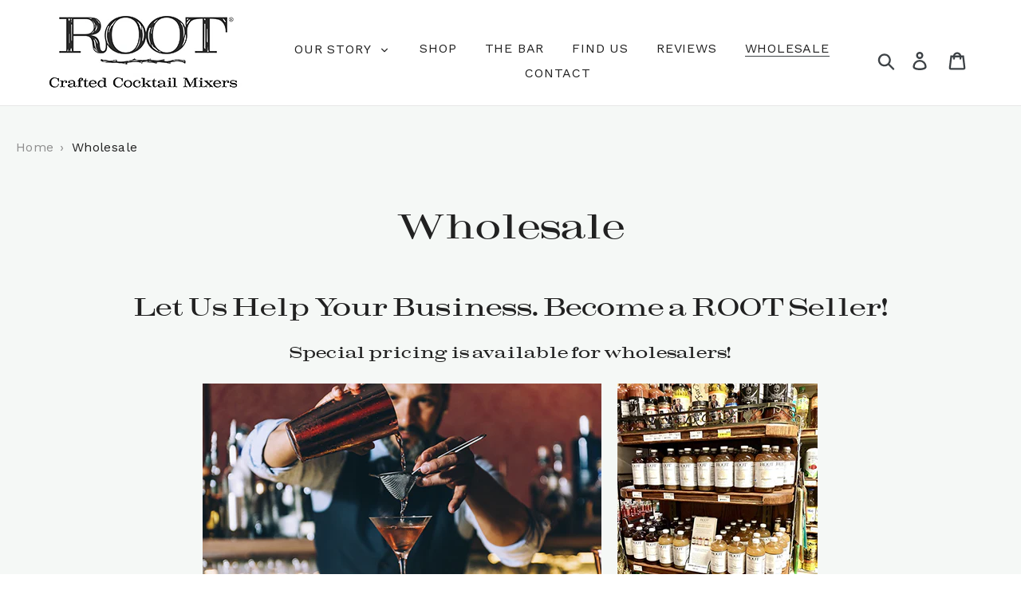

--- FILE ---
content_type: text/css
request_url: https://rootcrafted.com/cdn/shop/t/3/assets/font.css?v=120696277847528848311617861619
body_size: -632
content:
/*! Generated by Font Squirrel (https://www.fontsquirrel.com) on March 30, 2019 */@font-face{font-family:craw_modernregular;src:url(craw_modern_regular-webfont.woff2) format("woff2"),url(craw_modern_regular-webfont.woff) format("woff");font-weight:400;font-style:normal}@font-face{font-family:crawmodurwregw01-regularRg;src:url(crawmodurwreg_w01_regular-webfont.woff2) format("woff2"),url(crawmodurwreg_w01_regular-webfont.woff) format("woff");font-weight:400;font-style:normal}@font-face{font-family:museo_sans500_italic;src:url(museosans500italic-webfont.woff2) format("woff2"),url(museosans500italic-webfont.woff) format("woff");font-weight:400;font-style:normal}@font-face{font-family:museo_sans500;src:url(museosans-webfont.woff2) format("woff2"),url(museosans-webfont.woff) format("woff");font-weight:400;font-style:normal}@font-face{font-family:museo300;src:url(museo300-regular-webfont.woff2) format("woff2"),url(museo300-regular-webfont.woff) format("woff");font-weight:400;font-style:normal}
/*# sourceMappingURL=/cdn/shop/t/3/assets/font.css.map?v=120696277847528848311617861619 */


--- FILE ---
content_type: text/css
request_url: https://rootcrafted.com/cdn/shop/t/3/assets/style.css?v=173868446118499200561634206898
body_size: 14128
content:
/** Shopify CDN: Minification failed

Line 423:58 Expected identifier but found whitespace
Line 423:59 Unexpected "16px"

**/
@import url('https://fonts.googleapis.com/css2?family=Montserrat:wght@100;200;300;400;500;600;700;800&family=Oswald:wght@200;300;400;500;600;700&family=Josefin+Sans:ital,wght@0,400;0,500;0,600;1,300&display=swap');
@import url('https://fonts.googleapis.com/css2?family=Work+Sans:wght@400;500&display=swap');

div#myModal { overflow-x: hidden; overflow-y: hidden; opacity: 0.5; z-index: 1050; background-color: #000; } div#myModal .modal-dialog { width: 600px; height: 500px; margin: 30px auto; overflow: auto; } div#myModal .modal-content { position: relative; background-color: #fff; background-clip: padding-box; border: 1px solid #999; border: 1px solid rgba(0,0,0,.2); border-radius: 6px; -webkit-box-shadow: 0 3px 9px rgb(0 0 0 / 50%); box-shadow: 0 3px 9px rgb(0 0 0 / 50%); outline: 0; -webkit-box-shadow: 0 5px 15px rgb(0 0 0 / 50%); box-shadow: 0 5px 15px rgb(0 0 0 / 50%); } div#myModal .modal-header { padding: 15px; border-bottom: 1px solid #E5E5E5; } div#myModal .modal-header button#close_modal { float: right; font-size: 21px; font-weight: 700; line-height: 1; color: #000; text-shadow: 0 1px 0 #fff; filter: alpha(opacity=20); opacity: .2; margin-top: -2px; }
div#display_mini_cart{width:30%;float:right;height:400px;overflow-y:auto;overflow-x:hidden;position:absolute;right:4%;padding:20px;z-index:999;background-color:#fff;top:100%;box-shadow:0 3px 5px 0 rgb(0 0 0 / 10%);border-top:3px solid #e6e6e6;-moz-box-shadow:0 3px 5px 0 rgba(0,0,0,.1);-webkit-box-shadow:0 3px 5px 0 rgb(0 0 0 / 10%)}.header{display:flex;flex-wrap:wrap;max-width:100%}p.head_title{width:50%;font-weight:bold;font-size: 18px;}span#close_div{cursor:pointer;font-size:24px;margin-top:-8px;color:#b7b2b2;width:50%;text-align:right}.cart_item{display:flex;flex-wrap:wrap;width:100%;margin-bottom:14px;border-bottom:1px solid #e6e4e4}.product_img{width:30%}.product_info{width:70%}.cart-subtotal{padding:20px}.action_btn{display:flex;margin:20px;width:80%;justify-content:space-between}.continue_shopping_btn{margin-left:20px;width:100%}.continue_shopping_btn{display:flex;margin:20px;width:80%;justify-content:space-between}.continue_shopping{width:100%}.product_qantity{display:flex;flex-wrap:nowrap;width:100%;padding:20px 20px 0 20px}.product_qantity p.qty{width:20%;border:1px solid #d0cece;text-align:center}.product_qantity p.price{width:80%;text-align:center;margin-left:20px}

/*------------ Popup Settings -----------------*/
.mailmunch-embedded iframe, .mailmunch-topbar iframe, .mailmunch-popover iframe, .mailmunch-popover-mobile iframe, .mailmunch-sidebar iframe, .mailmunch-scrollbox iframe { /* max-width: 80% !important; */ width: 100% !important; /* max-height: 90vh !important; */ /* top: 5vh; */ /* bottom: 0; */ /* overflow: scroll !important; */ /* position: fixed; */ /* left: 7vh; */ /* height: 90vh !important; */ } 
.mailmunch-popover-mobile { /* position: fixed !important; */ /* left: 0 !important; */ top: 5vh !important; /* margin: 0 !important; */ height: 90vh !important; max-width: 80vw !important; margin: auto !important; left: 10vw !important; } 
.mailmunch-popover-mobile span.close, .mailmunch-popover-content span.close { position: absolute; display: inline-block; width: 20px; height: 20px; background: #fff; right: -7px; top: -6px; z-index: 1; border-radius: 20px; transform: rotate(45deg); } 
.mailmunch-popover-mobile span.close:before, .mailmunch-popover-content span.close:before { content: ''; width: 2px; height: 80%; background: #000; position: absolute; left: 0; right: 0; margin: auto; top: 0; bottom: 0; } 
.mailmunch-popover-mobile span.close:after, .mailmunch-popover-content span.close:after  { width: 80%; height: 2px; position: absolute; left: 0; top: 0; bottom: 0; margin: auto; background: #000; content: ''; right: 0; }



#shopify-section-featured-collections ul.grid li.grid__item {width: auto;float: none;margin: 0}
#shopify-section-featured-collections ul.grid { overflow: hidden; margin: 0;padding:0 40px }
.owl-page {display: inline-block;width: 10px;height: 10px;background: #333;margin: 0 10px;}
#shopify-section-featured-collections ul.grid li.grid__item .grid-view-item__image-wrapper {margin-left: auto;}
.owl-carousel .owl-controls .owl-nav .owl-prev, .owl-carousel .owl-controls .owl-nav .owl-next { position: absolute; display: inline-block !important; top: 0; bottom: 0; margin: auto; left: 10px; z-index: 9; width: 35px; height: 35px; text-indent: -99999px; overflow: hidden; } 
.owl-carousel .owl-controls .owl-nav .owl-prev:before, .owl-carousel .owl-controls .owl-nav .owl-next:before {content: '';width: 12px;height: 12px;border-bottom: 2px solid #121212;border-left: 2px solid #121212;position: absolute;left: 10px;top: 12px;transform: rotate(45deg);} 
.owl-carousel .owl-controls .owl-nav .owl-prev:after, .owl-carousel .owl-controls .owl-nav .owl-next:after {content: '';width: 15px;height: 2px;background: #121212;position: absolute;left: 10px;top: 17px;} 
.owl-carousel .owl-controls .owl-nav .owl-next { left: auto; right: 10px; } 
.owl-carousel .owl-controls .owl-nav .owl-next:before { transform: rotate(-135deg); left: 14px; }
#shopify-section-featured-collections ul.grid li.grid__item dl.price { text-align: left; justify-content: left; }


body, input, textarea, button, select{color: #212121}
h2,h3,h4,h5,h6, .h2,.h3,.h4,.h5,h6{font-family: 'Josefin Sans'; text-transform:none;font-weight:400}

h1 { font-family: 'JOSEFIN SANS'; font-size: 40px; margin: 45px 0px 60px;font-weight:400 }

div#shopify-section-header { position: sticky; top: 0; z-index: 2; position: -webkit-sticky; }

.grid__item.medium-up--one-quarter.logo-align--left { max-width: 100%; width: 250px;padding:10px 0 }

nav.breadcrumb {max-width: 1280px;margin: 0 auto;padding: 40px 20px 20px;font-size: 16px;font-family: 'Oswald';letter-spacing: 0.3pt;font-weight: 400;} 
nav.breadcrumb a { color: #8E8E8E; } 
nav.breadcrumb span { color: #8E8E8E; margin: 0 2px; } 
nav.breadcrumb span:last-child { color: #212121; }

.mobile-nav__table-cell + a { display: table-cell; }

.site-nav__dropdown .site-nav__link { text-transform: none; letter-spacing: 0.8pt; } .site-nav--active-dropdown .site-nav__dropdown { border: 0; box-shadow: 0 10px 85px rgb(0 0 0 / 20%); padding: 19px 9px; min-width: 150px; }

body.template-index div#PageContainer { transform: none; -webkit-transform: none;-ms-transform: none; }
body.template-index .shopify-section { position: relative; z-index:1; background: #fff; display: inline-block; width: 100%; clear:both }
body.template-index .site-footer { box-shadow: 0 -50px 0 #fff, 40px -50px 0 #fafafa, -40px -50px 0 #fff; }
body.template-index div#shopify-section-1617951545e528f511.shopify-section { margin: -8px 0; display: block; }

.slider { position: relative; padding: 65px 0 0; background: #fafafa; } 
body.template-index .main-content { padding: 0; } 
.site-header { border-bottom: 1px solid #E8E8E8; } 
.slider .info { position: absolute; top: 30px; left: 0; right: 0; text-align: center; } 
.slider .info h2 { font-family: 'Josefin Sans'; font-size: 40px; letter-spacing: 1pt; font-weight: 400; text-transform: none; margin: 8px 0 22px; } 
.slider .cta a {display: inline-block;padding: 14px 65px 16px 32px;background: #1A1A1A;color: #fff !important;font-family: 'Oswald';letter-spacing: 0.8pt;font-size: 21px;border-radius: 10px;position: relative;} 
.slider-img { padding: 30px 0 0; background: linear-gradient(to top, rgb(255, 255, 255) 0%, rgb(255, 255, 255) 0%,rgb(235 235 235) 5%, rgb(219 219 219) 9.4%, rgb(212 212 212) 15.2%,rgb(233 233 233) 18.4%, rgb(255 255 255) 23%,  rgb(255 255 255) 100%); } 
.slider .cta a:before {position: absolute;content: '';width: 9px;height: 9px;border-right: 2px solid #fff;border-bottom: 2px solid #fff;right: 25px;top: 26px;transform: rotate(-45deg);}
.slider-img img { display: block;margin: 0 auto } 
.fixed .slider { position: fixed; padding: 65px 0 0; background: #fafafa; top: 85px; width: 100%; }


.about-section { background: url("bg-dots.svg") repeat 10px 20px #F5F8F6; padding: 23px 0 28px; text-align: center; } 
.about-section .info { display: inline-block; padding: 35px 45px; background: #fff; border-radius: 30px; width: 920px;max-width:95% } 
.about-section .info h4 { font-family: 'Josefin Sans'; font-size: 40px; line-height: 1.4em; margin: 5px 0 15px; letter-spacing: 0.8pt; }
.about-section .info h4 strong { font-family: 'Montserrat'; font-weight: 700; font-size: 34px; letter-spacing: 1.2pt; } 
.about-section .info .descri p { font-size: 16px; color: #121212; letter-spacing: 0.3pt;} 
.about-section .info .cta { display: inline-block; padding: 25px 0 10px; } 
.about-section .info .cta a { font-size: 22px; font-family: 'OSWALD'; color: #fff !important; background: #1a1a1a; padding: 14px 45px 15px; display: inline-block; letter-spacing: 0.6pt; border-radius: 10px; }

.award-wnning.award-main-blk { display: block; margin: 0 auto; max-width: 1340px; padding:0 15px 0 45px}
#shopify-section-16179498666eb7f40c h2{ font-family: 'Josefin Sans';  font-size: 42px; line-height: 1.4em; margin: 45px 0 0;text-align:center; letter-spacing: 0.8pt; }
.award-wnning.award-main-blk h3{display:none}
.award-main-blk .award-row { display: inline-block; float: left; width: 45%; margin: 0 2.5% 30px; position: relative; }
.award-main-blk .award-row .info { width: 100%; position: absolute; left: 0; top: 0; padding: 34% 55% 0 8%; } 
.award-main-blk .award-row .info .sub-title { font-size: 27px; line-height: normal; FONT-WEIGHT: 500; text-shadow: 0 0 BLACK; } 
.award-main-blk .award-row .info .descri p { color: #121212; line-height: 1.5em; margin: 5px 0 10px; font-size: 28px; font-family: 'Oswald'; letter-spacing: 0.6pt; }
.award-row .cta a {margin:10px 0 0; display: inline-block; padding: 13px 65px 16px 32px; background: #1a1a1a; color: #fff !important; font-family: 'Oswald'; letter-spacing: 0.8pt; font-size: 21px; border-radius: 10px; position: relative; } 
.award-row .cta a:before { position: absolute; content: ''; width: 9px; height: 9px; border-right: 2px solid #fff; border-bottom: 2px solid #fff; right: 25px; top: 27px; transform: rotate(-45deg); }


div#shopify-section-featured-collections {float: left; clear: both;padding:0;display: inline-block; width: 100%; background: #A5A5A6; border-top: 1px solid #e1e2e2; }
div#shopify-section-featured-collections h2{ font-family: 'Josefin Sans'; font-size: 42px; line-height: 1.4em; margin: 30px 0 15px;text-align:center; letter-spacing: 0.8pt; }
div#shopify-section-featured-collections .product-card a { font-family: 'Oswald'; } 
div#shopify-section-featured-collections .product-card__title { font-family: 'Oswald'; font-weight: 400; letter-spacing: 0.4pt; font-size: 20px; color: #ffffff; text-decoration: none; border: 0 !important; display: inline-block; padding: 10px 0 10px; } 
div#shopify-section-featured-collections .price span.price-item { color: #fff; font-weight: 600; font-family: 'Montserrat'; font-size: 15px; letter-spacing: 0.6pt; }

.award-wnning.gift-boxes { background: #F5ECDD; display: block; float: left; width: 100%; padding: 90px 0 30px; } 
.page-width {width: 100%;padding: 0;max-width: 1340px;} 
.award-wnning.gift-boxes .award-row { width: 1340px; margin: 0 auto; display: flex; max-width: 100%; flex-flow: row-reverse; justify-content: space-between;} 
.award-wnning.gift-boxes .img {  } 
.award-wnning.gift-boxes .info { display: block; overflow: hidden; padding: 0 0 0px 20px; max-width: 380px; } 
.award-wnning.gift-boxes .info .sub-title { font-family: 'Josefin Sans'; font-size: 42px;font-weight:400; line-height: 1.4em; margin: 0px 0 15px; letter-spacing: 0.8pt; } 
.award-wnning.gift-boxes .info .descri p { color: #121212; font-size: 20px; letter-spacing: 0.6pt; line-height: 1.7em; margin: 25px 0 25px; }
.list-group.owl-carousel.owl-theme.owl-loaded { padding: 0 70px; }


.gift-box-wrapper { max-width: 1340px; margin: 0 auto; clear: both; text-align: center; } 
.gift-box-wrapper .title {font-weight:400; display:inline-block;width:100%;font-family: 'Josefin Sans'; font-size: 42px; line-height: 1.4em; margin: 35px 0 25px;text-align:center; letter-spacing: 0.8pt; }
.gift-box-wrapper .gift-boxes {display: inline-flex; text-align: left; max-width: 100%; width: 100%; vertical-align: top; padding: 25px 0 0;}
.gift-box-wrapper .gift-boxes h3, .gift-box-wrapper .gift-boxes .sub-title { display: none; } 
.gift-box-wrapper .gift-boxes .img { margin: 0 5% 0 0; padding: 19px 0 0; text-align: center; max-width: 35%;} 
.gift-box-wrapper .gift-boxes .info {border-top: 0px solid #121212;padding: 15px 0 0;max-width: 60%;width: 100%;} 
.gift-box-wrapper .gift-boxes .info p { color: #121212; font-family: 'Oswald'; font-size: 17px; } 
.gift-box-wrapper .gift-boxes .info .cta a {margin: 5px 0 0;display: inline-block;padding: 10px 40px 11px 0;color: #fff !important;font-family: 'Oswald';letter-spacing: 0.8pt;font-size: 18px;border-radius: 10px;position: relative;color: #1a1a1a !important;} 
.gift-box-wrapper .gift-boxes .info .cta a:before {position: absolute;content: '';width: 9px;height: 9px;border-right: 2px solid #1a1a1a;border-bottom: 2px solid #1a1a1a;right: 25px;top: 20px;transform: rotate(-45deg);}


.site-footer { display: flex; max-width: 1280px; margin: 50px auto 0; position: relative; z-index: 1;padding-top: 35px; } 
.site-footer .page-width { max-width: 35%; width: 100%; display: block; } 
.site-footer__content { display: inline-block; width: 100%; } 
.site-footer__content p.h4 { display: inline-block; width: 100%; font-family: 'Josefin Sans'; font-size: 42px;font-weight:400; line-height: 1.4em; margin: 0px 0 15px; letter-spacing: 0.8pt; min-height: 0; } 
.site-footer:before { position: absolute; content: ''; width: 100vw; left: -50vw; right: -50vw; z-index: -1; height: 100%; top: 0; display: block; background: #f8f8f8; margin: 0 auto; border-top: 1px solid #e1e2e2; } 
.site-footer__item-inner--newsletter p.h4 { margin: 0; line-height: 0; display: none; } 
.site-footer-newsletter__one-half { flex: 0 0 100%; padding: 0; margin: 0; } 
.site-footer__item:first-of-type { margin: 0; flex: 0 0 100%; } 
footer .contact-form { display: inline-block; width: 100%; padding: 20px 0 0; } 
footer .contact-form input.newsletter__input { margin: 0 25px 0 0; background: #fff; border: 1px solid #dcdcdc; border-radius: 9px; max-width: 380px; height: 47px; font-family: 'OSWALD'; font-weight: 400; letter-spacing: 0.4pt; color: #121212; } 
.site-footer .input-group { display: flex; justify-content: flex-start; } 
.site-footer .input-group__btn { flex-grow: unset; } 
.site-footer__item-inner--newsletter .newsletter__submit { margin: 0; background: #010101; border-radius: 10px; }


.site-footer-item-tall h2{ display: inline-block; width: 100%; font-family: 'Josefin Sans'; font-size: 42px;font-weight:400; line-height: 1.4em; margin: 0px 0 15px; letter-spacing: 0.8pt; min-height: 0; } 
.grid__item.small--one-whole.site-footer-item-align-right { padding: 50px 0 0 0; } 
small.site-footer__copyright-content { color: #212121; font-size: 14px; letter-spacing: 0.5pt; } 
.site-footer__item.site-footer__item--one-half { padding: 0; } 
.site-footer__rte p { text-transform: uppercase; letter-spacing: 0.6pt; word-spacing: 3pt;font-weight: 600; margin: 10px 0 0px; } 
.site-footer .page-width:nth-child(1) { max-width: 65%; } 
.footer-links { padding: 20px 0 0; display: inline-block; width: 100%; } 
.footer-links .f-link { padding: 10px 0 0; } 
.footer-links .f-link a { font-size: 14px; letter-spacing: 0.4pt; color: #121212; }


.site-nav a, .site-nav__link--button {font-family: 'OSWALD' !important;font-weight: 300;letter-spacing: 0.6pt;font-size:17px}

/* Collections page */

.collection-hero__title-wrapper::before{background-color: #F5F8F6;opacity: 0.8;}
h1.collection-hero__title { font-family: 'JOSEFIN SANS'; color: #121212; letter-spacing: 0.6pt; font-size: 36px; font-weight: 600; } 
.collection-hero { margin: 0; } 
.filters-toolbar-wrapper { width: 100%; max-width: 1180px; margin: 0 auto; background: #fff; position: relative; z-index: 1; border: 0;padding:0 15px } 
.filters-toolbar-wrapper:before {content: '';width: 100vw;height: 100%;background: #fff;position: absolute;left: -50vw;right: -50vw;margin: auto;top: 0;z-index: -1;} 
.filters-toolbar__item-wrapper { width: auto; } 
.filters-toolbar__item--count { flex: auto; text-align: right; } 
.filters-toolbar-wrapper .page-width { max-width: 100%; } 
body.template-collection { background: #F5F8F6; }

div#Collection {max-width: 1180px;}

div#Collection ul.grid.grid--uniform {padding: 65px 0 0;overflow: initial;}
div#Collection .product-card a { font-family: 'Oswald'; } 
div#Collection .product-card__title {width: 100%; text-align: center; font-family: 'Oswald'; font-weight: 400; letter-spacing: 0.4pt; font-size: 20px; color: #121212; text-decoration: none; border: 0 !important; display: inline-block; padding: 10px 0 10px; } 
div#Collection .price span.price-item { color: #121212; font-weight: 600; font-family: 'Montserrat'; font-size: 15px; letter-spacing: 0.6pt; }
div#Collection .grid__item{padding-left:65px}
div#Collection .grid-view-item__image-wrapper { max-width: 100% !important; background: #fff; display: inline-block; align-items: center; justify-content: center; } 
div#Collection .grid-view-item__image-wrapper > div { display: block; width: 100%; justify-content: center; align-items: center; }
div#Collection .grid-view-item__image-wrapper > div img { display: block; margin: auto; left: 0; right: 0; top: 0; bottom: 0; }

div#Collection .grid__item{ padding: 0 2%; }

/*---Bar Page----*/

.bar-page h1 { display: none; }

.banner-image img { position: absolute; left: -9999px; right: -9999px; width: 100vw !important; margin: auto !important; top: 0; max-width: 100vw; } 
.banner-image img { width: 100%; } 
.grid__item.medium-up--five-sixths.medium-up--push-one-twelfth { /* left: 0; */ /* width: 100%; */ padding: 0; } 
.grid { margin-left: 0; } 
.the-bar-banner { height: calc(100vw/3.2); display: inline-block; width: 100%; position: relative; } 
/*.section-header.text-center { display: none !important; } */
main#MainContent { padding: 0; } 
.the-bar-content { position: absolute; width: 100%; height: 100%; justify-content: center; align-items: center; display: flex; flex-wrap: wrap; align-content: center; text-align: center;left: 0; right: 0; margin: auto; max-width: 850px; } 
.the-bar-content div.the-bar-title {font-weight:700; font-size: 36px; font-family: 'Oswald'; color: #121212; margin: 0 0 25px; line-height: 1.5em; } 
.the-bar-content div { font-family: 'Montserrat'; color: #121212; line-height: 1.9em; font-size: 15px; letter-spacing: 0.2pt; }

div#shopify-section-banner { width: 100%; height: calc(100vw/3.2); position: relative; } 
div#shopify-section-banner img { position: absolute; width: 100vw; left: -999px; right: -999px; margin: auto; top: 0; max-width: 100vw; }
div#shopify-section-banner .info { position: absolute; width: 100%; height: 100%; justify-content: center; align-items: center; display: flex; flex-wrap: wrap; align-content: center; text-align: center;left: 0; right: 0; margin: auto; max-width: 850px; } 
div#shopify-section-banner .info h2 {font-weight:700; font-size: 36px; font-family: 'JOSEFIN SANS'; color: #121212; margin: 0 0 25px; line-height: 1.5em; } 
div#shopify-section-banner .info-content { font-family: 'Montserrat'; color: #121212; line-height: 1.9em; font-size: 15px; letter-spacing: 0.2pt; }

div#shopify-section-the-bar .main-grid {    vertical-align: top; width: 30.8%; display: inline-block; margin-bottom: 35px !important; } 
div#shopify-section-the-bar .main-grid:nth-child(3n-1) { margin: 0 3%; } 
div#shopify-section-the-bar .main-grid .cta a { color: #121212; font-family: 'Oswald'; font-size: 22px; letter-spacing: 0.4pt; margin: 18px 0 5px; display: inline-block; }


/*---bar Node ---*/
.receipe-main .left-img { float: left; width: 50%; padding: 45px 4% 0 0; } 
div#PageContainer { background: #F5F8F6; } 
.product-details { display: inline-block; width: 50%; padding: 55px 0 0 30px; } 
.product-title { font-family: 'Oswald'; font-size: 36px; color: #121212; font-weight: 600; display: inline-block; width: 100%; padding: 0 0 25px; } 
.product-title a { color: #121212; border: 0 !important; text-decoration: none; } 
.description-content { display: inline-block; width: 100%; padding: 0 0 20px; } 
.description-content ul { margin: 0; padding: 0; width: 100%; } 
.description-content ul li { width: 100%; display: inline-block; color: #121212; font-size: 14px; font-weight: normal; } 
.product-link-title { margin: 15px 0 20px; font-family: 'Oswald'; color: #121212; font-size: 26px; font-weight: 700; }

.receipe-main .right-content { display: inline-block; width: 50%; padding: 50px 0 0 30px; } 
.receipe-main .title { font-family: 'JOSEFIN SANS'; font-size: 32px; color: #121212; font-weight: 400; display: inline-block; width: 100%; padding: 0 0 30px; } 
.receipe-main .title  a { color: #121212; border: 0 !important; text-decoration: none; } 
.receipe-main  .descp { display: inline-block; width: 100%; padding: 0 0 20px; } 
.receipe-main  .descp ul { margin: 0; padding: 0; width: 100%; } 
.receipe-main  .descp ul li { width: 100%; display: inline-block; color: #121212; font-size: 16px; font-weight: normal;margin: 0; padding: 4px 0 4px 10px; letter-spacing: 0pt; position: relative; } 
.receipe-main .descp ul li:before {content: '';width: 2px;height: 2px;position: absolute;left: 3px;top: 14px;background: #121212;}

.product-link-title { margin: 15px 0 20px; font-family: 'Oswald'; color: #121212; font-size: 26px; font-weight: 700; }

.buy-blk { display: inline-block; width: 100%; } 
.buy-blk .buy { font-family: 'Oswald'; font-size: 20px; display: inline-block; width: 100%; padding: 25px 0 20px; } 
.buy-blk .product-img img { max-width: 110px; } 
.buy-blk .product-nm a { font-family: 'Oswald'; text-decoration: none; border: 0 none; color: #121212; font-size: 19px; letter-spacing: 0.2pt; } 
.buy-blk a { border: 0 none !important; text-decoration: none; } 
.buy-blk .product-price { font-weight: 800; } 
.receipe-main .left-img a { border: 0; }


/*-- Shop ---*/

.template-list-collections main#MainContent { max-width: 1180px; margin: 0 auto; } 
.template-list-collections .collection-grid-item__title-wrapper::before { opacity: 0; } 
.template-list-collections .page-width { width: 100%; } 
.collection-grid-item__title { position: static; transform: none; color: #121212; text-shadow: none; font-family: 'Oswald'; padding: 25px 0 0; text-align: left; font-size: 28px; letter-spacing: 0.2pt; } 
.collection-grid-item__link:hover .collection-grid-item__title-wrapper::before, .collection-grid-item__link:focus .collection-grid-item__title-wrapper::before { opacity: 0.15; background: #000; }
.template-list-collections  ul.grid.grid--uniform { padding: 0 0 75px; }
.template-list-collections .section-header.text-center h1 { font-family: 'JOSEFIN SANS'; margin: 45px 0 60px; font-size: 40px; }


dl.price { min-width: 100%; text-align: center; justify-content: center; }

/*----- Shop node page -----------*/

body.template-product nav.breadcrumb { max-width: 1200px; }

.grid.product-single { max-width: 1200px; margin: 0 auto;padding:0 15px } 
.grid.product-single .grid__item { width: 50%; padding: 0; } 
.product-single__photo-wrapper { border-radius: 35px; overflow: hidden;margin:0;min-width: 100%; background: #fff; } 
.grid.product-single .grid__item.medium-up--one-half { padding-left:7%; } 
.grid.product-single .grid__item.product-single__photos.medium-up--one-half { padding-left: 0;width:45% } 
.grid.product-single div.social-sharing { width: 100%; justify-content: center; align-items: center; padding: 10px 0 0; } 
.grid.product-single div.social-sharing > span { color: #67696A; font-size: 12px; font-family: 'Oswald'; letter-spacing: 0.8pt; margin: 0px 10px 0 0; } 
.grid.product-single .btn--share { border: 0; margin: 0 5px; padding: 0 0 2px; } 
.grid.product-single .btn--share span.share-title { display: none; } 
.grid.product-single .btn--share svg.icon { fill: #666; }

.grid.product-single .grid__item > a[title]:first-child { color: #67696A; font-family: 'Oswald'; font-weight: normal; letter-spacing: 0.4pt;float: left; clear: both; width: 100%; } 
h1.product-single__title { margin: 0; float: left;    padding: 10px 0; } 
.grid.product-single .product__price { float: right; font-size: 40px; font-family: 'Oswald'; color: #121212; } 
.grid.product-single .price__regular { color: #121212; } 
.grid.product-single .product-single__description.rte { display: inline-block; width: 100%; clear: both;font-size: 14px; line-height: 2em; letter-spacing: 0.2pt;}

.product-form { padding: 0; } 
.product-form__item label { font-size: 14px; font-weight: 500; font-family: 'Oswald'; text-transform: uppercase; letter-spacing: 0.4pt; } 
.product-form input, .product-form textarea, .product-form select { background: #fff; border: 1px solid #dcdcdc; border-radius: 9px; height: 47px; font-family: 'OSWALD'; font-weight: 400; letter-spacing: 0.4pt; color: #121212; outline: none; } 
.product-form__item--payment-button { display: flex;padding:5px 0 20px;width:100%;flex-direction: row !important;  } 
.shopify-payment-button__more-options[disabled] { display: none; } 
.product-form__item--payment-button > * { width: 48.6%; } 
.product-form__item--payment-button > .shopify-payment-button { margin-left: 3%; } 
.product-form__item--payment-button .product-form__cart-submit, .product-form__item--payment-button .shopify-payment-button .shopify-payment-button__button--unbranded, .shopify-payment-button .product-form__item--payment-button .shopify-payment-button__button--unbranded { margin: 0;background: #6D726F !important; border: 0; color: #fff !important; line-height: normal; border-radius: 9px;max-width: 200px; }
.product-form__item--payment-button .shopify-payment-button .shopify-payment-button__button--unbranded { background: #121212 !important; opacity: 1; }

.small-dec { font-size: 13px; display: inline-block; padding: 0 0 35px; } 
.product-form__item { padding-left: 0; flex: auto; } 
select#ProductSelect-product-template { max-width: 100px; } 
input#Quantity-product-template { width: 140px; }

ol.accordian { display: inline-block; width: 100%; padding: 0 0 0px; } 
ol.accordian li h3 { font-size: 20px; letter-spacing: 0.8pt; display: inline-block; width: 100%; padding: 12px 60px 13px 62px; margin: 0; font-weight: 400; position: relative; cursor: pointer; } 
ol.accordian li { border-bottom: 1px solid #ccc; padding: 0; } 
ol.accordian li p { padding: 5px 21px 25px; font-size: 13px; line-height: 1.7em; letter-spacing: 0.4pt; display: none; } 
ol.accordian li.active p { display: inline-block; } 
ol.accordian li h3:before {content: "+";width: 50px;height: 32px;position: absolute;right: 0;top: 0;bottom: 0;margin: auto;text-align: center;font-size: 26px;} 
ol.accordian li.active h3:before { content: '-'; } 
ol.accordian:last-child li { border: 0; }

ol.accordian li[class*="nutritional"] h3{background: url(icon2.png) no-repeat 25px 17px; background-size: 20px auto;}
ol.accordian li[class*="ingredient"] h3{background: url(icon1.png) no-repeat 22px 11px; background-size: 30px auto;}

div#shopify-section-product-recommendations{display:block;width:1200px;padding: 20px 20px;margin:0 auto;max-width:100%}
div#shopify-section-product-recommendations h2 { font-size: 40px; letter-spacing: 0; text-align: center; margin: 25px 0 70px; text-transform: capitalize; } 
div#shopify-section-product-recommendations ul { display: inline-block; width: 100%; } 
div#shopify-section-product-recommendations ul li {display: inline-block; width: 22%; margin: 0 4% 0 0;vertical-align: top;text-align: center} 
div#shopify-section-product-recommendations ul li:last-child { margin: 0; } 
div#shopify-section-product-recommendations ul li a .product__title { font-family: 'Oswald'; display: inline-block; width: 100%; padding: 10px 0 5px; margin: 0; font-size: 20px; } 
div#shopify-section-product-recommendations ul li p.product__price { font-family: 'Montserrat'; font-weight: 700; font-size: 16px; margin: 0; display: inline-block; width: 100%; padding: 0 0 15px; } 
div#shopify-section-product-recommendations ul li input.btn { margin: 0 0; display: inline-block; padding: 10px 10px 8px 10px; background: #010101; color: #fff !important; font-family: 'Oswald'; letter-spacing: 0.8pt; font-size: 15px; border-radius: 9px; position: relative; } 
div#shopify-section-product-recommendations ul li input.btn:before { position: absolute; left: 10px; content: '+'; color: #fff; top: 10px; display: inline-block; z-index: 2; }
 

/*------- cart popup ---------*/
.template-product div#myModal .modal-content { z-index: 9999999999; border: 0; padding: 40px 40px 20px; float: left; width: 100%; } 
.template-product div#myModal { opacity: 1; background: none; } 
.template-product div#myModal .modal-dialog { position: absolute; right: 0; top: 70px; height: auto; left: 0; box-shadow: -30px 0 50px #00000029; border: 0 !important; border-radius: 25px; width: 780px;max-width:90% } 
.template-product button#close_modal { position: absolute; right: 25px; top: 20px; background: none; border: 0; font-size: 38px; line-height: normal; } 
.template-product .modal-body > p:first-child { padding: 0px 0px 0; text-align: center; margin: 0; display: flex; width: 100%; justify-content: center; align-content: center; align-items: center; letter-spacing: 0.6pt; } 
.template-product .modal-body > p:first-child:before { content: ''; border-bottom: 5px solid #309b0a; border-right: 5px solid #309b0a; width: 13px; height: 25px; display: inline-block; margin: -6px 20px 0 0; transform: rotate(45deg); } 
.template-product .ga-products-box { margin: 0; padding: 0; } 
.template-product .ga-products-box h2 { text-align: center; letter-spacing: 0; margin: 15px 0 0px; font-size: 33px; font-weight: 500; } 
.template-product .modal-body { max-width: 550px; margin: 0 auto; } 
.template-product ul.ga-products-table { border: 0; } 
.template-product .ga-products-box .ga-product_title { font-family: 'Oswald'; font-size: 20px; } 
.template-product ul.ga-products-table>li .product_main .ga-products_image { max-width: 50%; flex: 0 0 50%; } 
.template-product .ga-products-box button.ga-addalltocart { margin: 20px 0 10px; border-radius: 8px; padding: 5px 25px 6px; height: auto; font-family: 'Oswald'; font-size: 18px; font-weight: 400; text-transform: capitalize; }


div#display_mini_cart { box-shadow: 0px 35px 47px #00000029; border-top: 1px solid #121212; padding: 20px 40px; width: 430px; right: 2%; } 
div#display_mini_cart span#close_div { position: absolute; right: 20px; top: 10px; overflow: hidden; width: 30px; height: 30px; text-indent: -9999px !important; display: inline-block; text-align: left; } 
div#display_mini_cart p.head_title { width: 100%; font-family: 'Oswald'; font-size: 26px; font-weight: 500; } 
div#display_mini_cart .cart_item { border-bottom: 1px solid #CACCCB; } 
div#display_mini_cart .product_title { font-family: 'Oswald'; font-size: 18px; } 
div#display_mini_cart .product_qantity { padding: 10px 0 0; } 
div#display_mini_cart .product_qantity p.qty { border: 1px solid #707070; border-radius: 7px; font-size: 14px; padding: 3px 0; } 
div#display_mini_cart .product_qantity p.price { font-weight: 500; font-size: 16px; padding: 2px 0 0; font-family: 'Oswald'; letter-spacing: 0pt; } 
div#display_mini_cart .cart-subtotal { padding: 5px 25px 0; font-family: 'Oswald'; color: #121212; } 
div#display_mini_cart .cart-subtotal span.cart-subtotal__title { margin: 0 30px 0 0; font-weight: 300; letter-spacing: 0.8pt; } 
div#display_mini_cart span.ufe-cart-total-price { font-weight: 600; font-size: 19px; } 
div#display_mini_cart .action_btn { margin: 0; padding: 25px 25px 10px; width: 100%; } 
div#display_mini_cart .action_btn a.cart__submit { background: #121212 !important; border-radius: 9px; padding: 9px 25px 10px; } 
div#display_mini_cart .action_btn a.cart__submit.btn_checkout { background: none !important; border: 1px solid #121212; color: #121212; padding: 9px 25px 10px; } 
div#display_mini_cart .continue_shopping_btn { margin: 20px 0; padding:  0 25px; width: 100%; } 
div#display_mini_cart .continue_shopping_btn a.cart__submit { border-radius: 9px; background: none  !important; border: 1px solid #121212; color: #121212; } 
div#display_mini_cart span#close_div:before, span#close_div:after {content: '';width: 60%;height: 2px;background: #ccc;position: absolute;left: 0;top: 20px;transform: rotate(45deg);transform-origin: center;} 
div#display_mini_cart span#close_div:after { transform: rotate(-45deg); } 
div#display_mini_cart .product_img { width: 40%; } 
div#display_mini_cart .product_info { width: 60%; }


/*---- Story Page ------*/
.story-section { DISPLAY: INLINE-BLOCK; width: 100%; float: left; clear: both;padding: 0 0 40px; } 
.story-section .right-content { float: right;width:45%;margin: 0 0 0 10%; } 
.story-section .left-content { display: inline; overflow: hidden; }
.story-section:nth-child(even) .right-content { float: left; margin: 0 100px 0 0;width:33% } 
.story-section:nth-child(even) .left-content { /* padding: 0 0px 0 5%; */ } 
.story-section .left-content { }
.rte { color: #212121; } 
.story-section  .sub-title h2 { display: flex; align-items: center;letter-spacing: 0.5pt; font-size: 26px;  } 
.story-section .name-with-graphics { display: inline-block; width: 100%; text-align: center; } 
.story-section .name-with-graphics img { clear: both; display: block; margin: 0 auto; float: none !important; } 
.story-section.section-1 .left-content p:nth-child(1) { font-size: 18px; }
p { color: #121212; } 
.story-section p { font-size: 16px; letter-spacing: 0pt; line-height: 1.8em; margin: 0 0 30px; font-weight: 400;letter-spacing: 0.1pt }

/*--- Press Media ----*/
div#shopify-section-prees_page .outer-grid { max-width: 980px; margin: 0 auto; } 
div#shopify-section-prees_page  .main-grid { display: inline-block; width: 100%; border-bottom: 1px solid #C1CEC5; display: flex; padding: 45px 8%; align-items: center; align-content: center; } 
div#shopify-section-prees_page .main-grid a { text-decoration: none; border: 0; } 
div#shopify-section-prees_page .inner-grid-image { max-width: 25%; margin: 0 10% 0 0; width: 25%; } 
div#shopify-section-prees_page .info { width: 55%; text-align: left; } 
div#shopify-section-prees_page .info .cta a { font-family: 'Oswald'; font-size: 24px; } 
body.template-page { background: #F5F8F6; } 
div#shopify-section-prees_page .main-grid:last-child { border: 0; padding-bottom: 0; }
div#shopify-section-prees_page .main-grid:first-child {padding-top: 0;}


/*------- Blog Landing ---------------*/

ul.blog-list-view li.border-top { border: 0; } 
ul.blog-list-view .article-listing { padding: 5px 0 40px; margin: 0 0 30px; border-bottom: 1px solid #ccc; display: inline-block;width:100% } 
ul.blog-list-view .article__list-image-wrapper { float: left; width: 30%; margin: 0 75px 0 0; max-width: 100% !important; display: inline-block; } 
.blog-content { display: block; overflow: hidden; } 
ul.blog-list-view h2.article__title.h3 { font-family: 'Josefin Sans'; font-size: 30px; letter-spacing: 0.2pt; margin: 15px 0 10px; } 
.blog-content .article__author, .blog-content .article__date { font-size: 14px; letter-spacing: 0.4pt; } 
.blog-content .rte { padding: 2px 0 0; line-height: 1.8em; font-size: 16px; letter-spacing: 0.4pt; } 
.blog-content a.btn.btn--tertiary { margin: 0; display: inline-block; padding: 7px 50px 10px 24px; background: #010101; color: #fff !important; font-family: 'Oswald'; letter-spacing: 0.8pt; font-size: 17px; border-radius: 10px; position: relative; line-height: 1.5; } 
.blog-content a.btn.btn--tertiary.btn--small:before { position: absolute; content: ''; width: 9px; height: 9px; border-right: 2px solid #fff; border-bottom: 2px solid #fff; right: 25px; top: 16px; transform: rotate( -45deg ); }

ul.blog-list-view li:last-child .article-listing{border-bottom:0 none;padding-bottom:0}
ul.blog-list-view li:first-child .article-listing{padding-top:0}
ul.blog-list-view li.border-top .grid__item { max-width: 980px; margin: 0 auto; display: block; float: none; left: 0; }

/*------ Blog Node  -----*/

div#shopify-section-article-template { max-width: 780px; margin: 0 auto; } 
div#shopify-section-article-template .rte { padding: 2px 0 0; line-height: 1.8em; font-size: 16px; letter-spacing: 0.4pt; } 
div#shopify-section-article-template .rte h2 { font-size: 32px; letter-spacing: 0.2pt; margin: 25px 0 20px; } 
div#shopify-section-article-template .rte ul { margin: 0 0  0 20px; } 
div#shopify-section-article-template .rte h4 { font-size: 24px; margin: 20px 0 15px; } 
div#shopify-section-article-template .rte h3 { font-size: 28px; margin: 25px 0 20px; } 
div#shopify-section-article-template h1.article__title { text-align: left; font-weight: 400; margin: 45px 0 25px; font-size: 36px; } 
div#shopify-section-article-template .template-article .article__author,div#shopify-section-article-template  .template-article .article__date { font-size: 14px; letter-spacing: 0.4pt; } 
div#shopify-section-article-template .section-header.text-center { text-align: left !important; }


/*----- Find us---------*/

#stockist-widget.stockist-widget .stockist-search-form { max-width: 550px; margin: 0 auto 50px; } 
#stockist-widget.stockist-widget .stockist-query-entry .stockist-search-field { margin: 0 0 0 0; background: #fff; border: 1px solid #dcdcdc; border-radius: 9px; height: 47px; font-family: 'OSWALD'; font-weight: 400; letter-spacing: 0.4pt; color: #121212; } 
#stockist-widget.stockist-widget .stockist-query-entry .stockist-search-button button { display: inline-block; background: #010101; color: #fff !important; font-family: 'Oswald'; letter-spacing: 0.8pt; font-size: 17px; border-radius: 10px; position: relative; line-height: 1.5; height: 45px; width: 56px; } 
#stockist-widget.stockist-widget .stockist-search-filters { padding: 10px 10px 0; } 
#stockist-widget.stockist-widget .stockist-search-filter-checkbox label { font-family: 'Oswald'; letter-spacing: 0.4pt; padding: 0 10px 0 0; display: flex; align-content: center; align-items: center; font-size: 19px; } 
#stockist-widget.stockist-widget .stockist-search-filter-checkbox label input[type="checkbox"] { margin: 0 10px 0 0; }
#stockist-widget.stockist-widget .stockist-result-list ul>li { background: #fff; border: 0; padding: 21px 0  15px; margin: 0 0 10px; border-radius: 9px; } 
#stockist-widget.stockist-widget .stockist-list-result>div { padding-left: 40px; } 
#stockist-widget.stockist-widget .stockist-list-result .stockist-result-distance { width: 40px; top: 23px; left: -29px; } 
#stockist-widget.stockist-widget .stockist-list-result .stockist-result-name { font-family: 'Oswald'; color: #121212; letter-spacing: 0.2pt; font-weight: 500; margin: 0 0 10px; font-size: 19px; line-height: normal; } 
#stockist-widget.stockist-widget .stockist-list-result>div.stockist-result-address { font-size: 12px; font-family: 'Montserrat'; letter-spacing: 0.4pt; color: #121212; } 
.stockist-result-filters { font-size: 14px; } 
#stockist-widget.stockist-widget .stockist-list-result>div.stockist-result-details { font-size: 13px; letter-spacing: 0.4pt; color: #121212; } 
#stockist-widget.stockist-widget .stockist-map .stockist-map-inner { height: 100%; } 
#stockist-widget.stockist-widget .stockist-horizontal .stockist-result-list { min-height: 400px; }


/*------ Contact us ------------*/

.nf-form { display: block !important; padding: 40px 45px 20px !important; background: #fff !important; border-radius: 30px !important; width: 700px !important; margin: 20px auto 60px !important; box-shadow: 0 50px 55px rgb(0 0 0 / 5%) !important;width:100% !important }
.nf-form label { letter-spacing: 0.2pt; font-weight: 600; font-size: 14px; } 
.nf-form .grid .grid__item.medium-up--one-half:first-child { padding-left: 0; } 
.page-width div.nf-input-group>.nf-form-control { background: #fff; border: 1px solid #c1c1c1; border-radius: 9px;  height: 45px; font-weight: 400; letter-spacing: 0pt; color: #121212; outline: none; font-size: 14px; border-radius: 7px !important;}
.nf-form  input#ContactForm-phone { max-width: 50%; min-width: 200px; } 
.nf-form textarea { height: 170px; background: #fff; border: 1px solid #c1c1c1; border-radius: 9px; font-weight: 400; color: #121212; outline: none; font-size: 14px; } 
.nf-form .nf-btn { background: #121212; border-radius: 10px; border: 0 none; color: #fff; font-size: 19px; letter-spacing: 1.2pt; width: 150px; height: 52px; margin: 15px 0;font-family: 'Oswald';background:#121212 !important;}


.copy-of-contact .rte, body.contact-us .rte { max-width: 730px; margin: 0 auto; text-align: center; padding: 0 25px 25px; font-size: 18px; font-weight: 300; line-height: 1.7em; letter-spacing: 0.3pt; } 
.copy-of-contact .section-header.text-center, body.contact-us .section-header.text-center { margin: 0; } 
.copy-of-contact h1, body.contact-us h1 { margin-bottom: 35px; } 
.copy-of-contact .rte a, body.contact-us .rte a font-size: 16px; letter-spacing: 0; border-bottom: 1px solid; background: #121212; color: #fff; display: inline-block; padding: 6px 25px; border-radius: 9px; font-family: 'Oswald'; font-weight: 400; letter-spacing: 0.8pt; }



/*------ Wholecell page -----*/

.owl-carousel .owl-item .testimonials-img img { width: auto; margin: auto}
.owl-carousel .owl-item .testimonials-img img { width: auto; margin: auto}
.owl-carousel .owl-item .testimonials-img { text-align: center; }


.wholesale-orders-root-crafted iframe { background: #0e0e0e; color: #fff; padding: 10px 20px; border-radius: 7px; display: inline-block; }
/*---- cart page ------ */

div#shopify-section-cart-template { max-width: 980px; margin: 0 auto; } 
form.cart tr { border-bottom: 1px solid #ccc; } 
div#shopify-section-cart-template .cart__product-information { display: flex; } 
div#shopify-section-cart-template form.cart .cart__image-wrapper { flex: 0 0 30%; } 
div#shopify-section-cart-template form.cart .cart__image-wrapper + div { flex: 0 0 70%; padding:  0 90px 0 0; position: relative; } 
div#shopify-section-cart-template .product-details { padding: 0; width: auto; font-size: 14px; } 
div#shopify-section-cart-template .list-view-item__title { font-family: 'Oswald'; font-size: 20px; letter-spacing: 0.4pt; padding: 0 0 7px; } 
div#shopify-section-cart-template .cart__row p a { background: #ff6161; color: #fff; font-size: 11px; display: inline-block; padding: 6px 10px; border-radius: 5px; font-weight: 600; letter-spacing: 0.4pt; } 
div#shopify-section-cart-template .cart-note__label { font-family: 'Oswald'; font-weight: 400; letter-spacing: 0.4pt; font-size: 19px; } 
div#shopify-section-cart-template .cart-note__input { border: 1px solid #dcdcdc; border-radius: 7px; height: 75px; } 
div#shopify-section-cart-template input.cart__qty-input { border: 1px solid #dcdcdc; border-radius: 8px; text-align: center; }
div#shopify-section-cart-template .cart-subtotal {font-family: 'Oswald';font-size: 24px;font-weight: 500;} 
div#shopify-section-cart-template .cart-subtotal span.cart-subtotal__title { margin: 0 40px 0 0; font-weight: 300; letter-spacing: 0.4pt; }
div#shopify-section-cart-template .cart__submit-controls input[type="submit"] { background: #121212; border-radius: 7px; padding: 13px 30px;color:#fff } 
div#shopify-section-cart-template .additional-checkout-buttons { text-align: right; } 
div#shopify-section-cart-template  .additional-checkout-buttons .shopify-cleanslate > div > ul { justify-content: right !important; flex-wrap: nowrap !important; width: 100% !important; display: inline-block !important; padding: 25px 0 0 !important; } 
div#shopify-section-cart-template  .additional-checkout-buttons .shopify-cleanslate > div > ul li { flex: auto !important; width: auto !important; max-width: 100px !important; display: inline-block !important; float: right !important; } 
div#shopify-section-cart-template h4.cbb-shipping-rates-calculator-header { font-size: 18px !important; letter-spacing: 0.4pt; margin: 34px 0  20px !important; } 
div#shopify-section-cart-template .cbb-shipping-rates-rate-list { font-size: 14px; padding: 0 0 0 35px !important; }
div#shopify-section-cart-template .cbb-shipping-rates-rate-list .cbb-shipping-rates-rate-item { margin: 0 0 20px !important; }
div#shopify-section-cart-template .cbb-shipping-rates-calculator-change-shipping-address { width: 100%; margin: 30px 0 0 !important; border-top: 1px solid #ccc !important; padding: 20px 0 10px !important; }
div#shopify-section-cart-template a.cbb-shipping-rates-calculator-change-shipping-address-link.translatable { font-family: 'Oswald'; font-size: 18px; font-weight: 400; letter-spacing: 0.4pt; } 
div#shopify-section-cart-template form#cbb-shipping-rates-calculator-form input, form#cbb-shipping-rates-calculator-form select { border: 1px solid #dcdcdc !important; /* padding: 0 20px !important; */ border-radius: 7px; text-indent: 10px; } 
div#shopify-section-cart-template button.cbb-shipping-rates-calculator-update-button { margin: 10px 0 0 !important; border-radius: 7px !important; background: none !important; border: 1px solid #121212 !important; color: #121212 !important; padding: 6px 20px 8px !important; } 
div#shopify-section-cart-template span.cbb-shipping-rates-calculator-update-button-text.translatable { color: #121212 !important; font-weight: 4; text-transform: none; letter-spacing: 0.4pt; font-size: 18px; }
div#shopify-section-cart-template p.cart__remove { position: absolute; right: 0; top: 0; bottom: 0; height: 29px; margin: auto; }


/*-- Fixes ---*/
footer.site-footer.critical-hidden {padding-left: 10px;padding-right: 10px;}

body.template-collection nav.breadcrumb, body[class*="the-bar"] nav.breadcrumb { margin: 0 auto; position: absolute; z-index: 1; left: 0; right: 0; }
#shopify-section-list-collections-template li.grid__item {padding: 0 15px;}

.media-kit-root-crafted main#MainContent .rte { text-align: center; padding: 0 15px; }
body.template-page.terms-amp-conditions-root-crafted .main-content, body.template-page.privacy-policy-root-crafted .main-content { max-width: 980px; margin: 0 auto; display: block; padding: 0 15px !important; font-size: 14px; }

#shopify-section-featured-collections ul.grid li.grid__item .product-card { text-align: center; } 
#shopify-section-featured-collections ul.grid li.grid__item dl.price { text-align: center; justify-content: center; }


.right-group { float: right; display: flex; align-items: center; width: 100%; justify-content: flex-end; } .right-group .grid__item.medium-up--one-quarter.text-right.site-header__icons { width: auto; margin: 0 0 0 0px; } .right-group nav#AccessibleNav { width: auto; } .right-group .list--inline > li { margin: 0 12px; } .site-nav a, .site-nav__link--button { text-transform: uppercase; letter-spacing: 0.6pt; font-weight: 400; font-size: 16px; padding-top: 5px;color:#212121 } form.search-header.search { padding: 0 35px 0 0; height: 27px; margin: 0 50px 0 0; position: relative; } form.search-header.search:before {content: '';width: 2px;height: 30px;background: #E8E8E8;position: absolute;right: -27px;top: 0px;} .site-header__icon button.search-header__submit  svg { width: 18px; }

button.shopify-payment-button__more-options.shopify-payment-button__button--hidden { display: none; } .product-form__controls-group.product-form__controls-group--submit { width: 100%; } .product-form__error-message-wrapper.product-form__error-message-wrapper--hidden { font-size: 14px; width: 100%; padding: 4px 0 4px; }

.select-group select#SortBy { min-width: 120px; }

span.variant_size { width: 100%; text-align: center; }
div#Collection .grid__item span.size-values.text-center { display: inline-block; font-size: 14px; margin: 0 0 2px; }

#wigget_1485 button.ga-addalltocart, #wigget_1485 button.ga-product_addtocart { background: #6c716e !important; font-family: craw_modernregular !important; text-transform: uppercase; letter-spacing: 0.8pt; font-size: 12px !important;height: 38px; padding: 0 15px; }
.ga-products-box .action_btn { display: flex; width: 100%; justify-content: flex-end; min-width: 100%; } 
.ga-products-box .action_btn a { background: none !important; border-radius: 9px; border: 1px solid #121212 !important; color: #121212 !important; display: flex; align-items: center; justify-content: center; width: auto; padding: 10px 10px; white-space: nowrap; margin: 0 0 0 10px; font-size: 12px; } 
.ga-products-box .action_btn > div { width: auto; }


div#shopify-section-cart-template { padding: 0 10px; }

/* By Arati Khaire 07-06-2021 */

#shopify-section-header img.js.lazyautosizes.lazyloaded {
    width: 250px;max-width:100% !important;
}
#shopify-section-header .site-header__logo {
    margin: 0;
}

#shopify-section-dynamic-flavors-section .receipe-main,#shopify-section-flavor-node-recipes .receipe-main {
    width: 30.8%;
    display: inline-block;
    margin-bottom: 35px !important;
}
#shopify-section-dynamic-flavors-section .receipe-main:nth-child(3n-1),#shopify-section-flavor-node-recipes .receipe-main:nth-child(3n-1) {
    margin: 0 3%;
}
#shopify-section-dynamic-flavors-section .receipe-main .left-img,#shopify-section-flavor-node-recipes .receipe-main .left-img{
    float: none;
    width: auto;
    padding: 0;
}
#shopify-section-dynamic-flavors-section .receipe-main .left-img .title a,
#shopify-section-flavor-node-recipes .receipe-main .left-img .title a{
    color: #121212;
    font-family: 'Oswald';
    font-size: 22px;
    letter-spacing: 0.4pt;
    margin: 18px 0 5px;
    display: inline-block;
}
div#shopify-section-featured-collections h2{
	color: #ffffff;
}
#shopify-section-featured-collections .owl-carousel .owl-controls .owl-nav .owl-prev:before,#shopify-section-featured-collections .owl-carousel .owl-controls .owl-nav .owl-next:before{
    border-bottom: 2px solid #ffffff;
    border-left: 2px solid #ffffff;
}
#shopify-section-featured-collections .owl-carousel .owl-controls .owl-nav .owl-prev:after,#shopify-section-featured-collections .owl-carousel .owl-controls .owl-nav .owl-next:after {
    background: #ffffff;
}
.gift-box-wrapper .gift-boxes {
    display: inline-block;
}
.gift-box-wrapper .gift-boxes .img {
    padding: 0 0 0;
    min-height: 92px;
}
.gift-box-wrapper .gift-boxes .info {
    padding: 0;
}
#shopify-section-16179498666eb7f40c{
	background: #f5f8f6;float:left;
}
.slider .info {
    bottom: 0;
}
.slider .info .cta{
    position: absolute;
    bottom: 0;
    width: 100%;
}
.slider .info {
    top: 70px;
}
.product-single__meta select.single-option-selector {
    -webkit-appearance: none;
    -moz-appearance: none;
    appearance: none;
    background-position: right center;
    background-image: url(/cdn/shop/t/1/assets/ico-select.svg?v=1460386…);
    background-repeat: no-repeat;
    background-position: right 10px center;
    line-height: 1.2;
    padding-right: 28px;
    text-indent: .01px;
    text-overflow: '';
    cursor: pointer;
    padding-top: 8px;
    padding-left: 15px;
    padding-bottom: 8px;
}
#shopify-section-the-bar .inner-grid-image {
    text-align: center;
}

h1, .h1, h2, .h2, h3, .h3, h4, .h4, h5, .h5, h6, .h6,th,
#shopify-section-16179498666eb7f40c .sub-title,.cta a,.award-wnning.gift-boxes .info .sub-title,.gift-box-wrapper .title,.about-section .info h4 strong,
#shopify-section-1617949436a1470690 .custom_font,.site-footer__item-inner--newsletter .newsletter__submit,.blog-content a.btn.btn--tertiary,.share-title,
.product-form__item--payment-button .product-form__cart-submit, .product-form__item--payment-button .shopify-payment-button .shopify-payment-button__button--unbranded, .shopify-payment-button .product-form__item--payment-button .shopify-payment-button__button--unbranded,
div#shopify-section-product-recommendations ul li a .product__title,.grid.product-single div.social-sharing > span,#shopify-section-dynamic-flavors-section .receipe-main .left-img .title a, #shopify-section-flavor-node-recipes .receipe-main .left-img .title a,
.receipe-main .title a,.buy-blk .buy,.buy-blk .product-nm a,.nf-form .nf-btn,div#display_mini_cart p.head_title,div#display_mini_cart .product_title,.btn, .shopify-payment-button .shopify-payment-button__button--unbranded,.custom_font{
    font-family: craw_modernregular !important;
}
body, input, textarea, button, select,div#shopify-section-featured-collections .product-card__title,.award-main-blk .award-row .info .descri p,
.gift-box-wrapper .gift-boxes .info p,nav.breadcrumb,.grid.product-single .grid__item > a[title]:first-child,#stockist-widget.stockist-widget .stockist-search-filter-checkbox label,#stockist-widget.stockist-widget .stockist-list-result .stockist-result-name,
#wigget_1485 .ga-product_title, #wigget_1485 select.ga-product_variant_select,div#display_mini_cart .cart-subtotal,div#display_mini_cart .product_qantity p.price,
div#shopify-section-cart-template .list-view-item__title,div#shopify-section-cart-template .cart-note__label,div#shopify-section-cart-template .cart-subtotal,div#shopify-section-cart-template a.cbb-shipping-rates-calculator-change-shipping-address-link.translatable,.site-nav a, .site-nav__link--button{
    font-family: "Work Sans", sans-serif !important;
}
.site-footer-item-tall h2,.site-footer__content p.h4{
	font-size: 25px;
    letter-spacing: 0pt;
}
#shopify-section-16179498666eb7f40c h2,div#shopify-section-featured-collections h2,.award-wnning.gift-boxes .info .sub-title,.gift-box-wrapper .title,div#shopify-section-product-recommendations h2 {
    font-size: 34px;
}
.product-form__item--payment-button .product-form__cart-submit, .product-form__item--payment-button .shopify-payment-button .shopify-payment-button__button--unbranded, .shopify-payment-button .product-form__item--payment-button .shopify-payment-button__button--unbranded{
    padding: 13px 18px 11px 18px;
}
div#shopify-section-product-recommendations ul li input.btn {
    font-size: 11px; font-family: "Work Sans",sans-serif!important; letter-spacing: 0.2pt;
}
div#shopify-section-product-recommendations ul li a .product__title,#shopify-section-dynamic-flavors-section .receipe-main .left-img .title a, #shopify-section-flavor-node-recipes .receipe-main .left-img .title a {
    font-size: 18px;
}
.about-section .info h4 {
    font-size: 36px;
}
.about-section .info h4 strong {
    padding: 10px 0;
    display: inline-block;
}
.about-section h2 strong {font-weight: 900;font-size: 26px;margin: 0;}

.about-section h2 {margin: 0 0 35px;}
/* div#shopify-section-prees_page .main-grid:first-child .inner-grid-image {
    display: contents;
}
div#shopify-section-prees_page .main-grid:first-child {
	display: block;
} */
.award-main-blk .award-row .info .descri p {
    font-size: 24px;
}
/* .award-row .cta a {
    padding: 13px 60px 16px 32px;
    font-size: 18px;
} */
.slider .info h2 {
    font-size: 30px;
}
.blog-content a.btn.btn--tertiary {
    padding: 10px 50px 10px 24px;
    font-size: 14px;
}
.nf-form .nf-btn {
    width: 172px;
}
div#display_mini_cart .action_btn a.cart__submit,div#display_mini_cart .continue_shopping_btn a.cart__submit {
    padding: 9px 10px 10px;
    font-size: 12px;
}
div#display_mini_cart {
    padding: 20px 30px;
}
.about-section .info h4 strong {
    font-size: 26px;
}
.about-section .info .cta a {
    font-size: 18px;
}
div#shopify-section-prees_page .main-grid {
    display: inline-block;
    width: 33%;
    float: left;
    padding: 35px 1% 0px 1%;
  	border: none;
}
div#shopify-section-prees_page .info {
    width: 100%;
}
div#shopify-section-prees_page .cta {
    min-height: 55px;
    text-align: center;
}
div#shopify-section-prees_page .inner-grid-image {
    min-height: 188px;
}
div#shopify-section-prees_page .main-grid:first-child {
    padding-top: 35px;
}
div#shopify-section-prees_page .main-grid:nth-last-child(2) {
	border-bottom: none;
}
div#shopify-section-prees_page .info .cta a {
    font-size: 18px;
    font-family: "Work Sans", sans-serif !important;
}
/* div#shopify-section-prees_page .main-grid:nth-of-type(even) {
	border-left: 1px solid #C1CEC5;
} */
div#shopify-section-prees_page .inner-grid-image {
    max-width: 100%;
    width: 100%;
  	background: #fff;
    position: relative;
}
div#shopify-section-prees_page .inner-grid-image img{
  position: absolute;
    right: 0;
    left: 0;
    bottom: 0;
    top: 0;
    margin: auto;min-width: 40%;
    max-height: 100%;
}
div#Collection .grid__item span.size-values.text-center {
    border: 1px solid #ddd;
    border-radius: 5px;
}
div#Collection .grid__item dl.price {
    margin-top: 12px;
}
/* #shopify-section-featured-collections ul.grid li.grid__item .product-card .variant_size{
	display:none !important;
} */

#shopify-section-featured-collections .variant_size span {
    font-size: 14px;
    padding: 5px;
    color: #fff;
    border: 1px solid #ddd;
    border-radius: 2px;
}
#shopify-section-featured-collections .price dd {
    margin: 0;
}
#shopify-section-featured-collections span.variant_size {
    margin-bottom: 16px;
}
.gift-box-wrapper .gift-boxes .info .cta a {
    margin: 10px 0 0;
    font-size: 15px;
}
footer .custom_font a{
    font-size: 13px;
}
/* .award-row .cta a:before {
    top: 22px;
    right: 36px;
} */
.slider .cta a:before {
    right: 36px;
    top: 26px;
}

.gift-box-wrapper .gift-boxes .info .cta a:before {
    top: 17px;
}
.gears-for-all-root-crafted div#Collection .product-card__title {
    font-size: 17px;
    min-height: 100px;
}
.gifts-root-crafted div#Collection .product-card__title {
    padding: 10px 0 0px;
    min-height: 58px;
}
.award-main-blk .award-row {
    width: 32.3%;
    margin: 30px 0.5% 50px;
}
.award-main-blk .award-row .info {
    padding: 28% 55% 0 5%;
}
.award-row .cta a {
    padding: 10px 25px 9px 15px;
    font-size: 13px;
}
.award-row .cta a:before {
    top: 16px;
    right: 13px;
}
.award-main-blk .award-row .info .descri p {
    font-size: 18px;
}
#shopify-section-prees_page .content-overlay {
    top: 50%;
    left: 50%;
    -webkit-transform: translate(-50%,-50%);
    transform: translate(-50%,-50%);
    display: none;
  	-webkit-transition: all 0.4s ease-in-out 0s;
    -moz-transition: all 0.4s ease-in-out 0s;
    transition: all 0.4s ease-in-out 0s;
}
#shopify-section-prees_page .main-grid {
    position: relative;
}
#shopify-section-prees_page .main-grid .info {
    display: block;
    position: absolute;
    top: 0;
    left: 0;
    right: 0;
    bottom: 0;
    opacity: 0;
    visibility: hidden;
    transition-duration: .3s;
    transition-timing-function: ease-out;
    transition-property: opacity,visibility;
    padding: 30px;
    z-index: 2;
    white-space: normal;
}
#shopify-section-prees_page .cta {
    position: absolute;
    bottom: 10px;
    width: 88%;
    background: #0000006b;
    left: 0;
    right: 0;
    margin: 0 auto;
  	padding: 10px 20px;
}
#shopify-section-prees_page .main-grid:hover .info {
    opacity: 1;
    visibility: visible;
}
div#shopify-section-prees_page .info .cta a {
    color: #fff;
}
.wholesale-pg {
    /* width: fit-content; */
    float: left;
    margin: 10px;
    position: relative;
    display: flex;
    flex-direction: column;
    justify-content: flex-end;
    box-sizing: border-box;
/*     background: #0c9a9a; */
    color: #fff;
    grid-column-start: auto;
    grid-row-start: auto;
    color: #fff;
    /* background: url(https://images.unsplash.com/photo-1470124182917-cc6e71b22ecc?dpr=2&auto=format&fit=crop&w=1500&h=1000&q=80&cs=tinysrgb&crop=); */
    background-size: cover;
    background-position: center;
    
    transition: transform 0.3s ease-in-out;
    cursor: pointer;
    counter-increment: item-counter;
      width: 100%;
    margin: 25px 0;
    display: inline-block;
    min-height: 60px;

}
/* .wholesale-pg img{
	box-shadow: -2px 2px 10px 0px rgb(68 68 68 / 40%);
} */
.img-content {
    position: absolute;
    bottom: -26px;
    left: 0;
    right: 0;
    text-align: center;
    width: fit-content;
    margin: auto;
    background: #fff;
    padding: 5px 15px;
  	box-shadow: 0px 10px 29px 3px rgb(68 68 68 / 15%);color:#000;max-width:90%;
}
.img-content h2{margin:0}
.img-content p {
    font-size: 18px;
}
.img-content h1 {
    margin-bottom: 3px !important;
    color: #000;
    font-size: 22px;
}
.wholesale-pg:hover {
    transform: scale(1.05);
}
.wholesale-main {
    display: inline-block;
    margin-bottom: 80px;
}
.wholesale .rte {
    display: inline-block;
    text-align: center;
    width: 100%;
}
div#shopify-section-the-bar .main-grid .cta a {
    font-size: 18px;
}

.singlepg-awards {
    display: inline-block;max-width:32%
    
   
}



.singlepg-awards .award-img {
    display: flex;
}

.singlepg-awards .award-img .img {
    max-width: 125px;
    margin: 0 20px 0 0;
}


.grid.product-single  .award-title { width: 100%; clear: left; display: block;  padding: 10px 0 10px; float: left; font-size: 18px; letter-spacing: 0.6pt;} 
.grid.product-single  .singlepg-awards + .award-title { display: none; }


.feature-row__image{left:0; right:0}
.story-section .sub-title h2 img { display: none; } 
.story-section .sub-title h2 { padding: 25px 0 0; }


.center.align-center { display: inline-flex; } 
.testimonials .testi-name { font-size: 18px; display: inline-block; padding: 0; font-weight: 500; letter-spacing: 0.4pt; }
div#shopify-section-testimonials > div > .title { display: none; } 
div#shopify-section-testimonials { padding: 0px 70px 60px; } 
.testimonials .info { font-size: 15px; font-family: 'Montserrat';padding:0 20px } 
.testimonials .info p { margin-top: 0; }
div#shopify-section-testimonials .owl-carousel .owl-controls .owl-nav .owl-next { right: -55px; } 
div#shopify-section-testimonials .owl-carousel .owl-controls .owl-nav .owl-prev { left: -55px; } 
div#shopify-section-testimonials .list-group.owl-carousel.owl-theme.owl-loaded { padding: 0; }

.btn.product-form__cart-submit:focus, .btn.product-form__cart-submit:not([disabled]) { padding: 13px; width: auto; font-size: 14px; font-family: 'Work Sans' !important; letter-spacing: 0.4pt;align-self:self-end }
.shopify-payment-button .shopify-payment-button__button { margin: 0; } ._1LP9NPTft85QosIXd3_zOV._3G6VJhJYno-AX3-X38f1TA._2EiMjnumZ6FVtlC7RViKtj { border-radius: 10px !important; }

.mable-profile a { border: 0 none !important; display: inline-block; }
.faire-form { position: relative; z-index: 1; padding: 10px 0 10px; } 
.faire-form:before { width: 100vw; height: 100%; position: absolute; content: ''; background: #fff; left: -50vw; right: -50vw; margin: auto; top: 0; z-index: -1; }
body.template-page.faire footer.site-footer.critical-hidden { margin-top: 0; }

form div.nf-invalid-tooltip { position: relative; width: 100%; background: none; color: rgba(220,53,69,.9); } 
form div.nf-input-group { flex-wrap: wrap; }

.fair-mable { display: flex; justify-content: space-between; padding: 3em 0 2em; background: #e6e6e6; position: relative; margin: 1em 0 4em; align-items: center; } 
.fair-mable:before {content: '';width: 100vw;height: 100%;position: absolute;left: -50vw;right: -50vw;margin: auto;top: 0;background: #e6e6e6;z-index: -1;} 
.fair-mable a:not(.btn) {border: 0;text-decoration: none;}


.right-group{padding-top:20px}

@media all and (max-width:1420px){
  .right-group .list--inline>li{margin:0 5px}
}


@media all and (max-width:1367px){
  .slider .info .cta {
      bottom: 20px;
  }
  .slider .cta a {
    padding: 12px 65px 14px 32px;
  }
  .slider .cta a:before {
      top: 24px;
  }
}

@media (max-width: 1130px){
  .right-group{padding-top:0}
.grid__item.medium-up--one-quarter.logo-align--left { max-width: 100%; width: 180px; padding: 0px 0; }
}

@media (max-width: 780px){
  .award-row .cta a {
      padding: 13px 40px 16px 15px;
      font-size: 16px;
  }
  div#shopify-section-prees_page .cta {
      min-height: 88px;
      text-align: center;
  }
  .wholesale-pg {
    	margin-bottom: 60px !important;
        width: 100%;
    	margin: 10px 0;
  }
  .wholesale-pg .content-class{
  	text-align:center !important;
  }
  
  .fair-mable { flex-wrap: wrap; justify-content: center; margin: 0 0 4em; padding: 2em 15px; }
}
@media (max-width: 420px){
  .award-row .cta a {
      padding: 11px 30px 10px 10px;
      font-size: 15px;
  }
  .award-main-blk .award-row .info .descri p {
      font-size: 20px;
      letter-spacing: 0;
  }
  .award-main-blk .award-row .info {
      padding: 31% 40% 0 5%;
  }
  div#shopify-section-prees_page .main-grid {
      width: 100%;
      padding: 25px 8% 5px 8%;
	}
  #shopify-section-prees_page .cta {
      bottom: 16px;
      width: 84%;
  }
  .wholesale-main {
    padding: 0 25px;
        margin-bottom: 40px;
	}

}

body.template-search main.main-content { max-width: 1280px; margin: 0 auto; padding: 0 20px !important; } body.template-search main.main-content ul.page-width.list-view-items { max-width: 980px; margin: 0 auto; }

/*------ Responsive -----------*/
@media all and (min-width:1400px){input.search-header__input.search__input{margin:-10px 0 0}}

@media all and (min-width:1400px){
  .search-header{width:calc(30em / 16) !important}
	form.search--focus input.search-header__input.search__input { position: absolute; right: 40px; background: #fff; border: 1px solid #ccc; top:0; width: 300px; max-width: 300px; }
}

@media all and (max-width:1340px){
  .right-group .list--inline > li{margin:0 10px}
  .site-nav a { padding: 3px 5px; }
}

@media all and (max-width:1220px){
	.site-header { padding: 0 15px; }
}

@media all and (max-width:1180px){
	.right-group .list--inline > li { margin: 0 7px; }
}

@media all and (max-width:1080px){
	.site-nav a, .site-nav__link--button { padding-left: 0; } 
 	.site-header__icons { width: 100px; /* float: right; */ } 
  	nav#AccessibleNav { width: 65%; }
  
  .award-main-blk .award-row:last-child { margin: 0 0 30px 0; } 
  .award-main-blk .award-row { width: 100%; margin: 0 0 30px; text-align: left; }
  
  .story-section:nth-child(even) .right-content { margin: 0 5% 0 0; }
  
  .grid.product-single .product__price { width: 100%; text-align: left; } 
  .grid.product-single .product__price dl.price { justify-content: left; padding: 15px 0 0; }
  
  
  .right-group .list--inline > li { margin: 0; } 
  .site-nav a { padding: 3px 5px; font-size: 15px; }
  .award-wnning.award-main-blk { max-width: 600px; }
  
  
  div#Collection .grid__item span.size-values.text-center { border: 1px solid #ddd; border-radius: 5px; display: inline-block; font-size: 14px; margin-bottom: 2px; }
	span.variant_size { display: inline-block; width: 100%; text-align: center; }
}

@media all and (max-width:999px){
	.gift-box-wrapper .gift-boxes .info { max-width: 90%; }
}
@media all and (min-width:980px){
div#shopify-section-featured-collections .product-card:hover .grid-view-item__image-wrapper { transform: scale(1.2); transform-origin: center bottom; } 
  .section-header.text-center.front-slider { margin: 0; } 
  div#shopify-section-featured-collections .owl-carousel .owl-stage-outer { padding: 40px 0 0; }
}
@media all and (max-width:980px){
  .award-main-blk .award-row .info { padding: 34% 40% 0 8%; }
  
  .award-wnning.gift-boxes .img{width:65%}
  .site-footer .page-width { max-width: 180px;}
  
  .story-section .sub-title h2 img { width: 40%; } 
  .story-section .left-content { display: inline; }
  
  .right-group .list--inline > li { margin: 0; }
  
  .slider .info { top: 30px !important; }
  
  .wholesale-pg { margin-bottom: 60px !important; width: 100%; margin: 10px 0; }
  .wholesale-pg .content-class { text-align: center !important; }
}
@media all and (max-width:960px) and (min-width: 750px){
  .product-form__item--payment-button .product-form__cart-submit, .product-form__item--payment-button .shopify-payment-button .shopify-payment-button__button--unbranded, .shopify-payment-button .product-form__item--payment-button .shopify-payment-button__button--unbranded { font-size: 12px; padding: 13px 9px; }
}
  
@media all and (max-width:920px) and (min-width: 750px){
	.site-nav a, .site-nav__link--button { font-size: 14px; letter-spacing: 0.2pt;padding:3px 2px }
  #shopify-section-header img.js.lazyautosizes.lazyloaded { width: 130px; }
}

@media all and (max-width:840px) and (min-width: 750px){
  .site-nav a, .site-nav__link--button{ font-size: 11px;}
}
@media all and (max-width:820px){
	h1.product-single__title { display: inline-block; float: none; font-size: 36px; }
}

@media all and (max-width:780px){
	.site-header { padding: 0 15px; }
  .slider .info{padding:0 10px}
  .slider .info h2 { font-size: calc(31px + 6 * ((100vw - 320px) / 780)); } 
  .slider .cta a { font-size: calc(20px + 6 * ((100vw - 320px) / 768)); } 
  .about-section .info h4 { font-size: calc(30px + 6 * ((100vw - 320px) / 780)); }
  .about-section .info h4 strong { font-size:calc(24px + 6 * ((100vw - 320px) / 780)); } 
  .about-section .info .descri p { font-size: calc(16px + 6 * ((100vw - 320px) / 780)); } 
  .about-section .info .cta a { font-size: calc(20px + 6 * ((100vw - 320px) / 780)); } 
  #shopify-section-16179498666eb7f40c h2 { font-size: calc(30px + 6 * ((100vw - 320px) / 780)); } 
  div#shopify-section-featured-collections h2 { font-size: calc(30px + 6 * ((100vw - 320px) / 780)); } 
  div#shopify-section-featured-collections .product-card__title { font-size: calc(20px + 6 * ((100vw - 320px) / 780)); } 
  body, input, textarea, button, select { font-size: calc(16px + 6 * ((100vw - 320px) / 780)); }
  
  .award-main-blk .award-row { width: 100%; margin: 0 auto !important; display: block; float: none; max-width: 510px; position: relative; left: 5%; } 
  .award-main-blk .award-row h3 { display: none; }
  
  div#shopify-section-featured-collections h2{ font-size: calc(30px + 6 * ((100vw - 320px) / 780)); }
  div#shopify-section-featured-collections { margin-top: 0px; }
  
  .award-wnning.award-main-blk{padding:0 0 40px}
  
  .award-wnning.gift-boxes { padding: 20px 0 40px; } 
  .award-wnning.gift-boxes .info .sub-title { font-size: calc(30px + 6 * ((100vw - 320px) / 780)); } 
  .award-wnning.gift-boxes .info .descri p { font-size: calc(14px + 6 * ((100vw - 320px) / 780)); } 
  .award-row .cta a { font-size: calc(12px + 6 * ((100vw - 320px) / 780)); padding: 9px 27px 11px 15px; }
  
  .gift-box-wrapper .title { font-size: calc(30px + 6 * ((100vw - 320px) / 780)); } 
  .gift-box-wrapper .gift-boxes .info p { font-size: calc(17px + 6 * ((100vw - 320px) / 780)); } 
  .gift-box-wrapper .gift-boxes .info .cta a { font-size: calc(16px + 6 * ((100vw - 320px) / 780)); }
  
  
  
  
  footer.site-footer.critical-hidden {padding-left: 10px;padding-right: 10px;} 
  .site-footer .page-width { max-width: 100% !important; width: 100%; float: left; clear: both; } 
  .site-footer { flex-wrap: wrap; max-width: 520px; text-align: center; } 
  .grid__item.small--one-whole.site-footer-item-align-right { position: absolute; bottom: 0;left:0 }
  .site-footer__content p.h4 { font-size: calc(30px + 6 * ((100vw - 320px) / 780)); } 
  .site-footer-item-tall h2 { font-size: calc(30px + 6 * ((100vw - 320px) / 780)); } 
  .site-footer__item { margin-bottom: 35px !important; }
  .site-footer__item:first-of-type { margin: 0 !important; }

  nav.breadcrumb { padding: 20px 15px 0; font-size: 16px; } 
  h1 { font-size: 40px; margin: 20px 0 40px; }
  div#shopify-section-prees_page .info .cta a { font-size: 24px; }

  .story-section .sub-title h2 {font-size: calc(26px + 6 * ((100vw - 320px) / 780));} 
  h1, .template-list-collections .section-header.text-center h1 {margin:20px 0 40px;  font-size: calc(32px + 6 * ((100vw - 320px) / 780)); } 
  .story-section.section-1 .left-content p:nth-child(1) { font-size: calc(17px + 6 * ((100vw - 320px) / 780)); } 
  .story-section p { font-size: calc(14px + 6 * ((100vw - 320px) / 780)); } 
  .story-section { padding: 0 15px 20px; }

  .grid.product-single .product__price {  font-size: calc(30px + 6 * ((100vw - 320px) / 780)); } 
  #shopify-section-list-collections-template li.grid__item {padding: 0 2%;}
  .collection-grid-item__title { position: absolute; color: #fff; bottom: 0; top: auto; padding: 18px 15px; background: rgba(0,0,0,0.5); margin: 0; font-size: calc(16px + 6 * ((100vw - 320px) / 780)); }

  .filters-toolbar__item-wrapper select { height: 35px; padding: 0 30px 0 0;font-size:16px	 }
  
  
  div#shopify-section-banner img { max-width: none; width: auto; height: 100%; } 
  div#shopify-section-banner { height: 300px; } 
  div#shopify-section-banner .info { top: 30px; padding:0 15px; } 
  div#shopify-section-banner .info h2, div#shopify-section-product-recommendations h2 { font-size: calc(30px + 6 * ((100vw - 320px) / 780)); } 
  div#shopify-section-banner .info-content { font-size: calc(14px + 6 * ((100vw - 320px) / 780)); }
  
  
  .receipe-main .title { font-size: calc(36px + 6 * ((100vw - 320px) / 780)); }
  .grid.product-single { padding: 25px 15px; }
  
  div#shopify-section-product-recommendations ul li { width: 48%; margin: 0 1% 45px !important;vertical-align:top } 
  div#shopify-section-product-recommendations {width: 540px; padding: 20px 10px 0; }



.wholesale-main { margin-bottom: 10px; }
  
  .template-search hr { margin: 10px 0; } 
  .template-search .section-header.text-center { padding: 20px 0 0; margin: 0 0 20px; }
}



@media all and (max-width:749px){
	.site-header { padding: 0; }
  .filters-toolbar-wrapper{padding-bottom:0}
  
  #stockist-widget.stockist-responsive { padding: 0 15px; } 
  #stockist-widget .stockist-result-list ul { margin: 0; }
  
  div#shopify-section-the-bar { padding: 0 15px; }
  div#shopify-section-the-bar .main-grid{width:31.7%;vertical-align:top;}
  div#shopify-section-the-bar .main-grid:nth-child(3n-1) { margin: 0 1.5%; }
  
  .receipe-main { padding: 0 15px; }
  
  div#shopify-section-cart-template .additional-checkout-buttons .shopify-cleanslate > div > ul li { max-width: 149px !important; margin: 0 0 0 5px !important; float: none !important; vertical-align: top !important; } 
  div#shopify-section-cart-template .additional-checkout-buttons .shopify-cleanslate > div > ul { text-align: center !important; justify-content: center !important; } 
  div#shopify-section-cart-template label.cart__qty-label { display: none; } 
  div#shopify-section-cart-template .cart__image-wrapper { margin: 0 5% 0 0; } 
  div#shopify-section-cart-template .cart td { padding: 10px 0; } 
  div#shopify-section-cart-template .cbb-shipping-rates-rate-list { padding: 20px 0 10px !important; }
  
  .grid.product-single .grid__item.product-single__photos.medium-up--one-half { width: 100%; } 
  .grid.product-single .grid__item.medium-up--one-half { padding: 0; width: 100%; } 
  .grid.product-single { max-width: 540px; }
  
  .template-product div#myModal .modal-content { max-height: 80vh; overflow: auto; }
  
  ul.blog-list-view { padding: 0 15px; } 
  ul.blog-list-view .article__list-image-wrapper { margin: 0 4% 0 0; }
  
  div#shopify-section-article-template { padding: 0 15px; }
  
  .award-wnning.gift-boxes .img { width: 100%; } 
  .award-wnning.gift-boxes .award-row { flex-wrap: wrap; max-width: 640px; padding: 0 20px; width: 100%;} 
  .award-wnning.gift-boxes .info { width: 100%; max-width: 100%; text-align: center;padding:0 } 
  .award-row .cta a::before { top: 16px; right: 13px; }
  
  
  .grid.product-single .grid__item { width: 100%; }
  .grid__item.medium-up--two-fifths.medium-up--push-three-tenths { padding: 0; }
  
  section.revwid-container.revwid-is-full-widget { padding: 0 15px !important; }
  
  div#display_mini_cart .action_btn a.cart__submit.btn_checkout { padding: 13px 25px 10px; } 
  div#display_mini_cart .action_btn a.cart__submit, div#display_mini_cart .continue_shopping_btn a.cart__submit { padding: 13px 10px 10px; }

	div#Collection .grid-view-item__image-wrapper { max-width: 140px; display: block; }

}

@media all and (max-width:700px){
  

  .gift-box-wrapper .gift-boxes { text-align: center; } 
  .gift-box-wrapper .gift-boxes .img { max-width: 100%; text-align: center; min-height: auto; } 
  .gift-box-wrapper .gift-boxes .img img { max-width: 100px; margin: 0 auto; } 
  .gift-box-wrapper .gift-boxes .info { max-width: 100%; }
  
  div#shopify-section-prees_page .main-grid { width: 50%; padding: 5px !important; }
  
  .center.align-center { flex-wrap: wrap; align-items: center; justify-content: center; }

	#shopify-section-featured-collections ul.grid li.grid__item .grid-view-item__image-wrapper { max-width: 100px; }
}

@media all and (max-width:620px){
	.about-section .info { padding: 10px; }
  .about-section .info h4 {font-size: calc(30px + 6 * ((100vw - 320px) / 780));}
  .about-section .info h4 strong {font-size: calc(28px + 6 * ((100vw - 320px) / 780));} 
  .about-section .info .descri p {font-size: calc(18px + 6 * ((100vw - 320px) / 780));} 
  
  
  #shopify-section-16179498666eb7f40c h2{font-size: calc(30px + 6 * ((100vw - 320px) / 780));margin-top: 20px;}

  .award-wnning.gift-boxes .img { width: 100%; } 
  .award-wnning.gift-boxes { padding: 0 0 40px; } 
  .award-wnning.gift-boxes .info { max-width: 100%; text-align: center; }

  div#shopify-section-prees_page .info { width: 75%; } 
  div#shopify-section-prees_page .main-grid { padding: 26px 20px 25px; }

  
  .story-section .right-content { float: left; width: 100%; } 
  .story-section .right-content { align-items: center; margin: 0; } 
  .story-section .right-content > img { width: 100%; margin: 0; } 
  .story-section .left-content { width: 100%; display: inline-block; } 
  .story-section .name-with-graphics img:nth-child(2) { max-width: 170px; margin: -45px auto 0px; position: relative; z-index: 1; } 
  .story-section:nth-child(even) .right-content { margin: 0; width: 100%; } 
  .story-section .right-content .right-img img { width: 100%; }

  .template-list-collections ul.grid.grid--uniform{padding:0}
  
  div#Collection ul.grid.grid--uniform{padding:25px 0 0;}
  
  div#shopify-section-the-bar .main-grid { width: 48.8%; margin: 0 0.2% 30px !important; }
  
  .receipe-main .left-img { width: 100%; padding: 0; } 
  .receipe-main .right-content { width: 100%; padding: 20px 0 0 0; } 
  .receipe-main { max-width: 500px; margin: 0 auto;flex-wrap:wrap;padding:0 15px 20px }
  
  
  .template-product button#close_modal { top: 0px; right: 10px; } 
  .template-product div#myModal .modal-content { padding: 50px 20px 20px; } 
  .template-product .ga-products-box h2 { font-size: calc(30px + 6 * ((100vw - 320px) / 780)); }
  
 
  .slider-img{padding:65px 0 0}
  
  
  .testimonials .info{padding:0}
  div#shopify-section-testimonials { padding: 0 55px 0; }
  .test-title h3 { margin: 0; }
  .template-product .modal-body>p:first-child { display: none; } 
  .template-product .modal-body { padding: 0; } 
  .template-product div#myModal .modal-dialog { border-radius: 10px; } 
  .template-product ul.ga-products-table { margin: 0; }
}
  
@media all and (max-width:550px){
  
  .slider .info h2 { font-size: 22px !important; }
  
.slider .cta a {font-size: 16px;padding: 12px 37px 12px 22px;}
.slider .cta a:before {top: 20px;right: 20px;}
  .slider-img{padding:15px 0 50px;background:none}
  
  #wigget_1485 h2 { font-size: 24px !important; }
  
}
  @media all and (max-width:520px){
   .about-section .info h4 {font-size: calc(29px + 6 * ((100vw - 320px) / 780));}
  .about-section .info h4 strong {font-size: calc(25px + 6 * ((100vw - 320px) / 780));line-height: 1em;} 
  .about-section .info .descri p {font-size: calc(15px + 6 * ((100vw - 320px) / 780));} 
  
  div#display_mini_cart .product_qantity p.price { width: auto; }
  div#display_mini_cart .action_btn a.cart__submit { max-width: 48% !important; padding: 13px 10px 10px !important; }

	div#shopify-section-cart-template .small--text-center { padding: 0; } 
  div#shopify-section-cart-template .grid__item { padding: 0; }
  
  ul.blog-list-view .article__list-image-wrapper { width: 100%; margin: 0; } 
  ul.blog-list-view li.border-top .grid__item { max-width: 410px; } 
  .blog-content { width: 100%; display: inline-block; padding: 10px 0 0; }
    
    footer .contact-form input.newsletter__input { /* max-width: 210px; */ margin: 0 5px 0 0; height: 45px; } footer .contact-form .input-group { text-align: center; display: flex; justify-content: center; flex-wrap: nowrap; }

    
    #wigget_1485 h2 { font-size: 24px; } 
    .template-product div#myModal .modal-content { padding: 35px 10px 0; } 
    ul.ga-products-table { margin: 0 0 10px; } 
    ul.ga-products-table>li { flex-wrap: wrap; } 
    .template-product ul.ga-products-table>li .product_main .ga-products_image { flex: 0 0 60px; } 
    ul.ga-products-table .ga-product_variants-container { margin: 0 0 0 25px; }
    
    .template-product .modal-body { padding: 15px 0 0; } 
    #wigget_1485 h2 { font-size: 22px; }
    .template-product .modal-body>p:first-child { display: none; } .template-product .modal-body { padding: 0; }
    
    .left-faire { padding: 0 0 30px; }
}
ul.ga-products-table .ga-product_variants-container{min-width:150px !important}

@media all and (max-width:450px){ 
	
  div#shopify-section-prees_page .main-grid { flex-wrap: wrap;width: 100%; padding: 5px 10px !important; } 
  div#shopify-section-prees_page .inner-grid-image { width: 100%; text-align: center; margin: 0 0 10px; max-width: 100%; } 
  div#shopify-section-prees_page .info { width: 100%; text-align: center; } 
  div#shopify-section-prees_page .main-grid a img { max-height: 100px; max-width: 100%; width: auto; }

  #shopify-section-list-collections-template li.grid__item { width: 100%; padding: 0 5%; margin: 0 !important; }

  
  div#shopify-section-banner{height:340px}
  
  .nf-form { padding: 15px 20px 20px !important; } 
  .copy-of-contact .rte p, body.contact-us .rte p { font-size: 16px; }
  
  div#shopify-section-product-recommendations ul li { width: 100%; margin: 0 auto 45px !important; vertical-align: top; display: block; max-width: 300px;text-align:center }

.template-product .modal-body > p:first-child:before { margin: -25px 5px 0 20px; }
  
  div#shopify-section-cart-template form.cart .cart__image-wrapper + div { padding: 0; } 
  div#shopify-section-cart-template p.cart__remove { position: static; margin: 10px 0 0; }
  
  div#shopify-section-banner .info h2, div#shopify-section-product-recommendations h2, .site-footer__content p.h4, .template-list-collections .section-header.text-center h1, h1 { font-size: 24px; }
  h1.product-single__title { font-size: 25px; width: 100%; } .grid.product-single .product__price { font-size: 30px; } .grid.product-single .product__price dl.price { padding: 0; }

  .img-content  .main-title h2 { font-size: 16px} 
  .img-content p { font-size: 14px; margin: 2px 0 0}
  
  .ga-products-box .action_btn a { font-size: 13px; padding: 12px 10px !important; height: auto; line-height: normal; min-height: 27px !important; letter-spacing: 0pt; font-family: 'Work Sans' !important; }
}

@media all and (max-width:420px){
  .award-main-blk .award-row .info { padding: 31% 40% 0 6%; } 
  .award-main-blk .award-row h3 { display: none; } 
  .award-main-blk .award-row .info .sub-title { font-size: 22px; } 
  .award-main-blk .award-row .info .descri p { font-size: 18px; } 
  .award-row .cta a { padding: 7px 35px 9px 15px; margin-top: 5px; } 
  .award-row .cta a:before { top: 12px; right: 16px; }
  
  
  .gift-box-wrapper .gift-boxes .img { width: 100%; margin: 0 auto 10px; max-width: 150px; padding: 0; } 
  .gift-box-wrapper .gift-boxes { flex-wrap: wrap; } 
  .gift-box-wrapper .gift-boxes .info{width:100%;    max-width: 100%;}
  .gift-box-wrapper .gift-boxes .info p { text-align: center; } 
  .gift-box-wrapper .gift-boxes .info .cta { text-align: center; }
  .gift-box-wrapper .gift-boxes .img img { height: 50px; width: auto; margin: 0 auto; }
  
  
  .story-section .name-with-graphics img:nth-child(2){margin: -30px auto 0}
  .filters-toolbar--has-filter .filters-toolbar__item-child { margin: 0 10px 0 0; }
  
  div#Collection .grid__item { width: 100%; }
  
  div#shopify-section-the-bar .main-grid { width: 100%; margin: 0 0 30px !important; }
  
  div#display_mini_cart { max-width: 90%; padding: 20px 15px; }
  
  div#display_mini_cart .cart-subtotal { padding: 5px 0 0; } 
  div#display_mini_cart .action_btn {padding: 25px 0 10px;} 
  div#display_mini_cart .continue_shopping_btn { padding: 0; }
  
  .site-footer__item-inner--newsletter .newsletter__submit { font-size: 10px; padding: 0 10px; }
  
  .site-footer__content{padding:0 8px}
  
  #wigget_1485 button.ga-addalltocart, #wigget_1485 button.ga-product_addtocart { padding: 2px 15px 6px; }

ol.accordian li h3 { font-size: 16px; }

  div#display_mini_cart span#close_div { right: -5px; top: 5px; } 
  div#display_mini_cart p.head_title { padding-top: 10px; }
  
  ul.ga-products-table>li>span.ga-product_price-container { min-width: auto; }
}

@media all and (max-width:412px){
.slider .info { top: 0 !important; } .slider-img { padding: 30px 0 60px }
}

@media all and (max-width:350px){
  .award-main-blk .award-row .info .descri p{font-size:16px}
  .award-row .cta a { padding: 7px 30px 9px 12px;}
  
  .ga-products-box .action_btn a { font-size: 13px; padding: 12px 5px !important; margin: 0 0 0 5px; }
}

#shopify-section-receipe-node-second-page .receipe-main {
display: flex;
}

.wholesale-pg{ width: auto !important; margin: 0 10px; }
div#shopify-section-list-collections-template +  .mable-profile p { text-align: center; width: 100%; display: inline-block; }
div#shopify-section-list-collections-template + .mable-profile { position: relative; z-index: 1; padding: 40px 0; margin: 0 0 -50px; } 
div#shopify-section-list-collections-template + .mable-profile:before {content: '';width: 100Vw;height: 100%;position: absolute;top: 0;left: -50vw;right: -50vw;margin: auto;background: #f0f0f0;z-index: -1;}

--- FILE ---
content_type: text/javascript
request_url: https://rootcrafted.com/cdn/shop/t/3/assets/globo.alsobought.data.js?v=149753103411112552911628231493
body_size: -624
content:
globoRelatedProductsConfig.manualRecommendations = {"1950703026272":["1950777835616"]};
globoRelatedProductsConfig.manualVendors = [];
globoRelatedProductsConfig.manualTags = {"lemongrass_related":["lemongrass_related"]};
globoRelatedProductsConfig.manualProductTypes = [];
globoRelatedProductsConfig.manualCollections = [];

--- FILE ---
content_type: text/javascript
request_url: https://rootcrafted.com/cdn/shop/t/3/assets/custom.js?v=55187428699406328621631003122
body_size: 23
content:
$(document).ready(function(){$("#myModal").css({display:"none"}),$(".product-description-full").hide(),$(".readmore").on("click",function(){$(".product-description-full").slideToggle("slow"),$(".readmore").hide()}),$(".readless").click(function(){$(".product-description-full").slideToggle("slow"),$(".readmore").show()}),localStorage.getItem("popupFlag")==1&&($("#myModal").css({display:"block"}),localStorage.removeItem("popupFlag"))}),jQuery(document).ready(function($2){jQuery(".award-wnning.award-main-blk h2").insertBefore(".award-wnning.award-main-blk");function check_load(){(function($3){jQuery().owlCarousel?($3("#shopify-section-featured-collections ul.grid").owlCarousel({loop:1,items:5,mouseDrag:!0,touchDrag:!0,autoplay:1,autoplayTimeout:7e3,pager:!0,smartSpeed:1e3,singleItem:0,navigation:!0,navigationText:["prev","next"],rewindNav:!0,scrollPerPage:!1,responsive:{320:{items:1},521:{items:2},700:{items:3},1e3:{items:5}},margin:20}),$3("#shopify-section-testimonials .list-group").owlCarousel({loop:1,items:2,mouseDrag:!0,touchDrag:!0,autoplay:1,autoplayTimeout:7e3,pager:!0,smartSpeed:1e3,singleItem:0,navigation:!0,navigationText:["prev","next"],rewindNav:!0,scrollPerPage:!1,responsive:{320:{items:1},521:{items:1},700:{items:1},1e3:{items:1}}}),$3("#shopify-section-1617951545e528f511 .list-group").owlCarousel({loop:1,items:2,mouseDrag:!0,touchDrag:!0,autoplay:1,autoplayTimeout:7e3,pager:!0,smartSpeed:1e3,singleItem:0,navigation:!0,navigationText:["prev","next"],rewindNav:!0,scrollPerPage:!1,responsive:{320:{items:1},521:{items:1},700:{items:2},1e3:{items:4}}}),console.log("1")):(setTimeout(function(){check_load()},1e3),console.log("2"))})(jQuery)}check_load(),setTimeout(function(){$2(".mailmunch-popover-mobile").prepend("<span class='close'></span>"),$2(".mailmunch-popover-mobile .close").click(function(){$2(".mailmunch-overlay, .mailmunch-popover-mobile").remove()})},2e3),setTimeout(function(){var a=$2(".mobile-nav__sublist-header"),b=a.parent(".mobile-nav__table").parent("li").parent("ul").parent("li").find(".btn--link a"),c=b.attr("href");a.wrap("<a href="+c+">")},1e3)}),$(document).on("click",".ad_to_cart",function(){var obj=$(this),id=$("#product_id").val(),data=$("form.product-form").serialize();$.ajax({type:"POST",url:"/cart/add.js",data:data,dataType:"json",success:function(data2){localStorage.setItem("popupFlag",1),location.reload()}})}),$("#close_modal").click(function(){$("#myModal").css({display:"none"}),localStorage.removeItem("popupFlag")});
//# sourceMappingURL=/cdn/shop/t/3/assets/custom.js.map?v=55187428699406328621631003122
